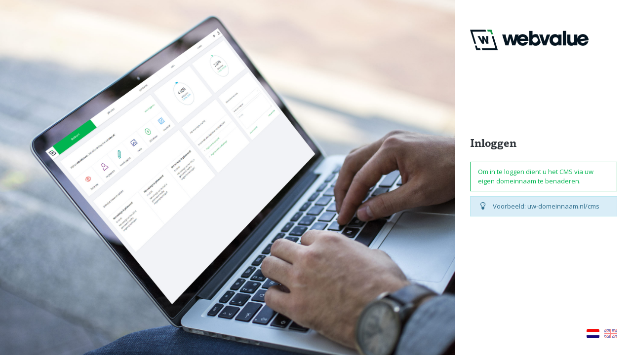

--- FILE ---
content_type: text/html; charset=UTF-8
request_url: https://wv005.cms.webvalue.nl/login/wrong-url?wms=&lang=NL
body_size: 501
content:
<!doctype html>
<html>
<head>
    <meta charset="utf-8">
    <title>Webvalue | Content Management System</title>
    <meta http-equiv="X-UA-Compatible" content="IE=edge">
    <meta name="viewport" content="width=device-width, initial-scale=1, maximum-scale=1, user-scalable=0">
    <meta name="robots" content="noindex, nofollow"/>

    <link rel="icon" type="image/png" href="/imgs/favicon_160px.png"/>
    <link rel="icon" type="image/x-icon" href="/favicon.ico"/>
    <link rel="apple-touch-icon-precomposed" sizes="114x114" href="/imgs/favicon_114px.png">
    <link rel="apple-touch-icon-precomposed" sizes="72x72" href="/imgs/favicon_72px.png">
    <link rel="apple-touch-icon-precomposed" href="/imgs/favicon_57px.png">

    <link href='https://fonts.googleapis.com/css?family=Open+Sans:100,200,400,600,700' rel='stylesheet' type='text/css'>
    <link rel="stylesheet" href="/css/font-awesome.css"/>
    <link rel="stylesheet" href="/css/icons.css"/>
    <link rel="stylesheet" href="/css/login.css"/>
    <link rel="stylesheet" href="/css/mobile.css"/>

</head>

<body>
<script src="/js/jquery-1.7.1.js"></script>
<script src="//use.typekit.net/eko3ahj.js"></script>
<script>try {
        Typekit.load({async: true});
    } catch (e) {
    }</script>
<div class="login-visual"
     style="background-image: url('/images/login/visual-1.jpg')">
    </div>

<div class="login-wrapper">

    
    <div class="login-top"></div>

    
    <div class="login-body">
        <div class="login-body-valign"></div>
        <div class="login-main">
            
<h1>Inloggen</h1>

<div class="alert alert-warning"><p>Om in te loggen dient u het CMS via uw eigen domeinnaam te benaderen.</p></div>
<div class="alert alert-info"><i class="fa fa-lightbulb-o"></i><p>Voorbeeld: uw-domeinnaam.nl/cms</p></div>
        </div>
    </div>

    <div class="login-footer">
        <div class="login-footer-buttons">
                    </div>
        <div class="login-footer-flags">
            <div id="top-menu-flags"><a href="?wms=&lang=NL" class="selected"><img src="/images/cms_langs/nl.png" /></a><a href="?wms=&lang=EN" class=""><img src="/images/cms_langs/en.png" /></a></div>        </div>
    </div>
</div>

</body>
</html>


--- FILE ---
content_type: text/css
request_url: https://wv005.cms.webvalue.nl/css/icons.css
body_size: 582
content:
@charset "UTF-8";

@font-face {
  font-family: "cms-beta-2015";
  src:url("fonts/cms-beta-2015v2.eot");
  src:url("fonts/cms-beta-2015v2.eot?#iefix") format("embedded-opentype"),
    url("fonts/cms-beta-2015v2.woff") format("woff"),
    url("fonts/cms-beta-2015v2.ttf") format("truetype"),
    url("fonts/cms-beta-2015v2.svg#cms-beta-2015") format("svg");
  font-weight: normal;
  font-style: normal;

}

[data-icon]:before {
  font-family: "cms-beta-2015" !important;
  content: attr(data-icon);
  font-style: normal !important;
  font-weight: normal !important;
  font-variant: normal !important;
  text-transform: none !important;
  speak: none;
  line-height: 1;
  -webkit-font-smoothing: antialiased;
  -moz-osx-font-smoothing: grayscale;
}

[class^="icon-"]:before,
[class*=" icon-"]:before {
  font-family: "cms-beta-2015" !important;
  font-style: normal !important;
  font-weight: normal !important;
  font-variant: normal !important;
  text-transform: none !important;
  speak: none;
  line-height: 1;
  -webkit-font-smoothing: antialiased;
  -moz-osx-font-smoothing: grayscale;
}

.icon-eye:before {
  content: "\61";
}
.icon-gallery:before {
  content: "\62";
}
.icon-newsletter:before {
  content: "\63";
}
.icon-pen:before {
  content: "\64";
}
.icon-seo:before {
  content: "\65";
}
.icon-statistics:before {
  content: "\66";
}
.icon-user:before {
  content: "\67";
}
.icon-feedback-filled:before {
  content: "\68";
}
.icon-logout-filled:before {
  content: "\69";
}
.icon-settings-filled:before {
  content: "\6a";
}
.icon-user-filled:before {
  content: "\6b";
}
.icon-superadmin-filled:before {
  content: "\6c";
}
.icon-key-filled:before {
  content: "\6d";
}
.icon-arrow-down:before {
  content: "\6e";
}
.icon-plus:before {
  content: "\6f";
}
.icon-refresh:before {
  content: "\70";
}
.icon-scissors:before {
  content: "\71";
}
.icon-arrow:before {
  content: "\72";
}
.icon-copy:before {
  content: "\73";
}
.icon-download:before {
  content: "\74";
}
.icon-lock:before {
  content: "\75";
}
.icon-new-folder:before {
  content: "\76";
}
.icon-paste:before {
  content: "\77";
}
.icon-delete:before {
  content: "\78";
}
.icon-close:before {
  content: "\79";
}
.icon-download2:before {
  content: "\7a";
}
.icon-search:before {
  content: "\41";
}
.icon-house:before {
  content: "\42";
}
.icon-arrow-left:before {
  content: "\43";
}
.icon-question-balloon:before {
  content: "\44";
}
.icon-drag:before {
  content: "\45";
}



/* VANUIT finder-large.css */
.icon-previous:before {
    content: "C";
}

.icon-next:before {
    content: "r";
}

.icon-upload:before {
    content: "o";
}

.icon-newdir:before {
    content: "v";
}

.icon-copy:before {
    content: "s";
}

.icon-cut:before {
    content: "q";
}

.icon-paste:before {
    content: "w";
}

.icon-edit:before {
    content: "d";
}

.icon-delete:before {
    content: "x";
}

.icon-zip:before {
    content: "";
}

.icon-lock:before {
    content: "u";
}

.icon-refresh:before {
    content: "p";
}

--- FILE ---
content_type: text/css
request_url: https://wv005.cms.webvalue.nl/css/login.css
body_size: 2963
content:
/* Typekit flash fix */

.wf-loading {
    visibility: hidden;
}

.wf-active, .wf-inactive {
    visibility: visible;
}


html {
    -webkit-font-smoothing: antialiased;
    -moz-osx-font-smoothing: grayscale;
}

html,
body {
    width: 100%;
    height: 100%;
    font-family: 'open sans', sans-serif;
    font-size: 13px;
    color: #30353b;
}

*,
*:before,
*:after {
    box-sizing: border-box;
    margin: 0;
    padding: 0;
}

h1, h2, h3, h4, h5, h6 {
    padding-bottom: 22px;
    color: #30353b;
    font-family: 'ff-tisa-web-pro';
    font-size: 22px;
    font-weight: bold;
}

p {
    line-height: 1.5em;
    margin: 0 0 10px;
}

button {
    cursor: pointer;
    appearance: none;
    padding: 5px 0;
    border: 0;
    background-color: transparent;
    font-family: 'open sans', sans-serif;
    font-size: 1rem;
}

a,
button {
    transition: color 0.2s ease-in-out 0s;
    color: #00b550;
    text-decoration: none;
}

a:hover,
button:hover {
    color: #00c754;
}

/*a:hover
{
    text-decoration: underline;
}*/


input:focus,
select:focus,
option:focus,
button:focus,
button:active,
button:hover {
    outline: none;
}

input[type=text],
input[type=password],
input[type=email],
select {
    transition: border-color 0.2s ease-in-out 0s;
    width: 100%;
    height: 40px;
    padding: 0 10px;
    border: 1px solid #d9dfe6;
    color: #31363b;
    border-radius: 0;
    line-height: 40px;
    font-family: 'open sans', sans-serif;
    font-size: 1rem;
}

select {
    border: 0;
}

input[type=text]:focus,
input[type=password]:focus,
input[type=email]:focus {
    /*border-color: #eceff4;*/
    color: #a8b3bb;
}

input:-webkit-autofill {
    -webkit-box-shadow: 0 0 0px 1000px white inset;
    -webkit-text-fill-color: #30353b !important;
}

input:-webkit-autofill:focus {
    -webkit-text-fill-color: #31363b !important;
}


select,
option {
    background-color: #f6f8fb;
    appearance: none;
    -moz-appearance: none;
    -webkit-appearance: none;
    text-indent: 1px;
    text-overflow: '';
}

select::-ms-expand {
    display: none;
}

select {
    background-image: url('[data-uri]');
    background-position: right;
    background-repeat: no-repeat;
}

option {
    padding: 5px 15px;
    border: 0;
}

/******************************************************************************/

.alert {
    display: block;
    margin-bottom: 10px;
    padding: 10px 15px 0;
    vertical-align: top;
    border: 1px solid;
}

.alert .fa {
    cursor: default;
    pointer-events: none;
    position: absolute;
    width: 38px;
    margin-left: -9px;
    font-size: 18px;
    text-align: center;
}

.alert .fa.fa-warning {
    font-size: 16px;
}

.alert .fa + p {
    padding-left: 30px;
}

.alert-warning {
    border-color: #00b550;
    color: #00b550;
}

.alert-info {
    border-color: #bce8f1;
    background-color: #d9edf7;
    color: #31708f;
}

.alert-success {
    border-color: #d6e9c6;
    background-color: #dff0d8;
    color: #3c763d;
}

/******************************************************************************/

.login-visual {
    width: 100vw;
    height: 100%;
    border-right: 28vw solid #fff;
    background-color: #f6f8fb;
    background-position: center;
    background-size: cover;
}

.login-visual pre {
    padding: 10px;
    background-color: #666;
    color: #fff;
}

.login-wrapper,
.login-footer {
    position: absolute;
    padding: 30px;
}

.login-wrapper {
    top: 0;
    right: 0;
    width: 28vw;
    min-width: 300px;
    height: 100%;
    background-color: #fff;
}

.login-top {
    position: absolute;
    top: 60px;
    left: 30px;
    width: 240px;
    padding-top: 70px;
    height: auto;
    background-image: url('/images/logo.svg');
    background-position: top left;
    background-repeat: no-repeat;
    background-size: contain;
}

a.prev-version {
    position: absolute;
    top: 30px;
    right: 30px;
    font-size: 11px;
    color: #a8b3bb;
}


.login-attempts {
    font-family: 'Open Sans', sans-serif;
    font-size: 13px;
    font-weight: normal;
    padding-left: 10px;
    margin-left: 10px;
    border-left: 1px solid #d9dfe6;
    color: #a8b3bb;
}

.login-footer {
    position: absolute;
    bottom: 0;
    left: 0;
    width: 100%;
}

.login-footer-buttons {
    float: left;
    padding-top: 15px;
}

.login-footer-buttons a {
    text-transform: lowercase;
}

.login-footer-flags {
    float: right;
    padding-top: 15px;
}

.login-footer-flags img {
    transition: opacity 0.2s ease-in-out 0s;
    opacity: 0.5;
    width: 26px;
    height: 19px;
    margin-left: 10px;
    border-radius: 3px;
}

.login-footer-flags a:hover img,
.login-footer-flags a.selected img {
    opacity: 1;
}

.login-body {
    width: 100%;
    height: 100%;
    font-size: 0;
}

.login-body-valign {
    display: inline-block;
    vertical-align: middle;
    height: 100%;
}

.login-main {
    display: inline-block;
    vertical-align: middle;
    width: 100%;
    padding: 100px 0;
    font-size: 1rem;

    .form-field {
        display: flex;
        flex-direction: column;
        gap: 10px;
    }
}

.login-main > p {
    padding-bottom: 10px;
}

.login-main select,
.login-main .form-field {
    margin-bottom: 10px;
}

/******************************************************************************/

.form-field {
    position: relative;
}

.form-field input {
    padding-left: 41px;
}

.form-field > i {
    pointer-events: none;
    position: absolute;
    bottom: 0;
    left: 0;
    width: 38px;
    color: #1b1b1b;
    font-size: 15px;
    text-align: center;
    line-height: 40px;
}

.form-field input:focus + i {
    color: #1b1b1b;
}

.form-field.error input {
    border-color: red;
}

.form-captcha {

}

.form-captcha img {
    position: absolute;
    padding-top: 5px;
}

.form-captcha input {
    width: calc(100% - 110px);
    margin-left: 110px;
}

.form-checkbox {
    cursor: pointer;
    float: left;
    padding-top: 1px;
    color: #31363b;
    font-size: 0;
}

.form-checkbox-box {
    position: relative;
    display: inline-block;
    width: 25px;
    height: 25px;
    border: 1px solid #dde1e6;
}

.form-checkbox-box input {
    cursor: pointer;
    position: absolute;
    opacity: 0;
    width: 100%;
    height: 100%;
}

.form-checkbox-box .fa {
    transition: color 0.2s ease-in-out 0s;
    width: 100%;
    height: 100%;
    color: #fff;
    font-size: 15px;
    text-align: center;
    line-height: 25px;
}

.form-checkbox-box input.checked + .fa,
.form-checkbox-box input[checked] + .fa {
    color: #00b550;
}

.form-checkbox-label {
    display: inline;
    padding-left: 10px;
    font-size: 1rem;
    line-height: 28px;
    vertical-align: bottom;
}

.form-buttons {
    text-transform: lowercase;
    padding: 8px 0;
}


.form-buttons .login-btn,
.form-buttons button[type=submit] {
    float: right;
}

.form-buttons .back-btn {
    float: left;
}

.form-error {
    font-weight: bold;
    color: #00b550;
    margin: 0 0 15px;
}

div#errors {
    padding: 0 0 20px 0;
    color: #c83324;
    font-weight: 700;
}

@media (max-width: 767px) {
    .login-wrapper {
        width: 100%;
    }

    .login-top {
        top: 30px;
    }
}

@media (max-width: 480px) {

    .login-top {
        width: 260px;
        background-position: center top;
        background-size: 85%;
        left: 50%;
        transform: translateX(-50%);
    }

    a.prev-version {
        width: 100%;
        top: 90px;
        right: 0;
        text-align: center;
    }


}


            .password-toggle {
                position: absolute;
                /*top: 0;*/
                right: 10px;
                width: 20px;
                bottom: 14px;
                /*transform: translateY(-50%);*/
                display: flex;
                cursor: pointer;
                color: #30353b;
                transition: .2s ease;
            }

            .password-toggle svg {
                width: 100%;
                height: auto;
            }

            .password-toggle.is-active path {
                fill: #00b550;
            }


--- FILE ---
content_type: text/css
request_url: https://wv005.cms.webvalue.nl/css/mobile.css
body_size: 3497
content:
@media only screen and (max-width: 767px) {

	* {
		-webkit-tap-highlight-color: rgba(0,0,0,0);
		-webkit-tap-highlight-color: transparent;
	}



    .mobile-block,
	.tablet-block {
        display: block;
		left: 0;
		width: 100%;
    }




    /**/
	#body,
	#body.admin {
		padding-top:60px;
	}

	#main-menu,
	#main-menu.small{
		position:absolute;
		-o-transition:.20s;
		-ms-transition:.20s;
		-moz-transition:.20s;
		-webkit-transition:.20s;
		transition:.20s;
	}
	
	#main-menu .main-menu-block {
		width:20%;
		margin-left:0;
		height:53px;
	}
	
		#main-menu .main-menu-block .icon,
		#main-menu.small .main-menu-block .icon {
			position:relative;
			font-size:24px;
			left:auto;
			bottom:auto;
			display:block;
			padding:5px 0;
			line-height:53px;
			height:53px;
		}
		
		#main-menu .main-menu-block .name {
			display:none;
		}
		
		#main-menu .main-menu-block.logo {
			width:68px;
			display:none;
		}
		
		#main-menu .main-menu-block.logo img,
		#main-menu.small .main-menu-block.logo img {
			margin:13px 0 0 13px;
			display:none;
			width:40px;
		}
		
		#main-menu .main-menu-block.logo img.responsive {
			display:block;
		}

	audio {
		position:absolute;
		left:-10000px;
	}
	
	.column-one-third {
		width:100%;
		padding-bottom:30px;
		margin-bottom:20px;
		border-bottom:1px solid #dfdfdf;
	}
	
	.column-top-padding {
		padding-top:20px;
	}
	
	.column-inner {
		min-height:0;
		text-align:center;
		border:0;
		padding:0 20px;
	}
	
	.welcome-menu ul,
	.welcome-menu li {
		display:inline-block;
	}
	
	.welcome-menu ul {
		min-width:0;
		width:auto;
	}
	
	.welcome-menu li {
		float:none;
		margin:0 auto;
		padding:0 10px;
		display:inline-block;
	}
	
		.welcome-menu li a {
			font-size:15px;
			vertical-align:top;
			display:inline-block;
			height:160px;
		}
		
		.welcome-menu li a .icon {
			font-size: 45px;
			width: 90px;
			height: 90px;
			line-height: 105px;
		}
	
	.block-msg-icon, .block-msg-text {
		display:inline-block;
		float:none;
	}
	
	.block-msg {
		text-align:left;
	}
	
	.welcome-msg {
		text-align:center;
	}
	
	.column-inner .accordion{
		margin:0 auto;
		border:0;
	}
	
	ul.accordion>li>ul>li {
		text-align:left;
	}
	
	#user-menu>ul>li .field-name {
		padding-left:15px;
	}
	
	#edit-window {
		padding-top:0;
	}
	
	.datatable-form {
		padding-bottom:80px;
		min-height:300px!important;
		padding-top: 84px;
	}
	
	.datatable-form-buttons {
		padding:15px 20px;
		z-index:100!important;
	}
	
	.field-input > input {
		width: 100%;
		padding-left:5px;
		padding-right:5px;
		margin-bottom:15px!important;
	}
	
	.datatable-screen {
		padding-bottom:0!important;
		width: 100%;
	}
	
	.color-block {
		width:16px!important;
		height:16px!important;
		display:block!important;
		margin:0 auto!important;
	}
	

	.color-value {
		display:none;
	}

	.datatable-table table {
		/*table-layout: fixed;*/
	}

	.datatable-table td, .datatable-table th, .datatable-dragdummy td {
		font-size:11px!important;
		padding:4px 7px!important
	}
	
	.dt-row .edit {
		font-size:20px!important;
	}
	
	.datatable-table td.file .image img {
		width:50px;
		height:auto;
	}
	
	.datatable-table .dt-action .icon-eye,
	.datatable-table .edit .icon-edit {
		font-size:20px;
		display:block;
		text-align:center;
	}
	
	
	.datatable-table td.letter-wrap {
		word-break:break-all;	
	}
	
	.fi_button, .fi_button_hover, .fi_button_disabled,
	.datatable-button {
		width: 50px;
		height: 50px;
		font-size: 27px;
		line-height: 50px;
	}

	.datatable-button:hover:before {
		font-size: 31px;
	}
	.datatable-button.disabled:hover:before {
		font-size: 27px;
	}


	.datatable-button-bar__buttons {
		margin-bottom: 20px;
	}

	.datatable-navigation {
		padding-right: 0;
	}


	
	.mobile-menu-show #user-options {
		right:0;
	}
	
	#top-menu {
		right:0;
	}
	
	#top-menu-flags {
		padding-left:19px;
	}
	
	.block-msg-icon {
		padding-right:5px;
	}
	
	#edit-window {
		margin-left: 0;
	}
	
	.datatable-wrapper {
		padding:20px 10px!important;
	}


	.datatable-table th:nth-child(n+3),
	.datatable-table td:nth-child(n+4),
	
	.datatable.tree .datatable-table th:nth-child(2),
	.datatable.tree .datatable-table td:nth-child(3),

	.empty-row td:nth-child(1) {
		display:none;
	}


	.datatable-table th.th-edit,
	.datatable-table td.edit {
		display:table-cell !important;
		width: 60px;
	}

	.datatable-table td {
		word-wrap: break-word;
		white-space: normal;
	}
	
	.datatable.tree .datatable-table th:nth-child(3),
	.datatable.tree .datatable-table td:nth-child(4) {
		/*display: table-cell !important;*/
	}


	
	#fi_button_bar{
		min-width:100px!important;
		padding-bottom: 0;
	}
	
	.button-save-close {
		display:none;
	}
	
	.datatable-form-buttons input[type=submit] {
		font-size:13px!important;
	}
	
	.datatable-search {
		width:100%!important;
		margin-bottom:17px;
	}
	
	.datatable-table table tr.dt-row .arrow {
		display:none!important;
	}
	
	.datatable-table table tr.dt-row .title {
		float:none!important;
		width:auto!important;
		white-space:normal!important;
		height:auto!important;
		padding-left:0!important;
		font-size:12px!important;
	}
	
	.datatable-table table tr.dt-row {
		display:table-row;
	}
	
	
	.datatable-table table tr.dt-row .sub0 .title {	font-weight:bold; font-size:13px!important;	}
	
	.datatable-table table tr.dt-row .sub1 .title {	padding-left:10px!important;	}
	.datatable-table table tr.dt-row .sub2 .title {	padding-left:20px!important;	}
	.datatable-table table tr.dt-row .sub3 .title {	padding-left:30px!important;	}
	.datatable-table table tr.dt-row .sub4 .title {	padding-left:40px!important;	}
	.datatable-table table tr.dt-row .sub5 .title {	padding-left:50px!important;	}
	.datatable-table table tr.dt-row .sub6 .title {	padding-left:60px!important;	}
	
	.datatable-table table tr.dt-row .sub1 .title:before {	content:"- ";	}
	.datatable-table table tr.dt-row .sub2 .title:before {	content:"- ";	}
	.datatable-table table tr.dt-row .sub3 .title:before {	content:"";	}
	.datatable-table table tr.dt-row .sub4 .title:before {	content:"";	}
	.datatable-table table tr.dt-row .sub5 .title:before {	content:"";	}
	.datatable-table table tr.dt-row .sub6 .title:before {	content:"";	}
	
	.datatable-dialog .dt-dialog-inner {
		width: 95%;
	}
	
	.field-select .input-select {
		width:100% !important;
	}
	
	.datatable-section {
		min-width:100px!important;
	}
	
	.field-block {
		padding-right:0!important;
		float:none!important;
	}

	.field-block.field-datetime {
		height: 108px;
	}
	
	#template_preview {
		display:none!important;
	}

	.dt2-popup .dt2-popup__msg {
		width: 90%;
	}
		.datatable-dialog .dt-dialog-buttons input	{
			font-size:11px!important;
			margin-bottom: 10px;
		}
	
	.datatable-section.left,
	.datatable-section.right {
		width: 100%!important;
		box-sizing: border-box!important;
		padding-right: 0px!important;
		float:left!important;
	}

	.grid-languagepicker .arrow {
		background:url(../components/datatable2/images/menu-arrow-mobile.png) right top!important;
	}

	.datatable-screen-languagebar,
	.datatable-screen-languagebar .languagepicker,
	.datatable-screen-languagebutton {
		margin:0;
		position:absolute;
		top:44px;
		right:0;
		width:auto;
		padding:0;
		text-align:right;
	}
	
	.grid-languagepicker .lang {
		float:none!important;
	}
	
	.grid-languagepicker {
		width:auto!important;
		margin:0!important;
		right:0;
	}
    /**/

	.col-head-text {
		padding: 15px;
		height: auto;
	}
		.col-head-text > .v-align {
			position: static;
			-webkit-transform: none;
			transform: none;
		}

		.col-head-text .account-data {
			float: none;
			text-align: center;
			margin-top: 20px;
		}


	#admin-menu {
		display: none;
	}
	#body.admin #modules-menu {
		padding-top: 60px;
	}

    div.dashboard-long[class^="col-md-"],
    div.col-news{
        height: auto;
    }

    .dashboard-long #contact-form {
        margin-bottom: 40px;
    }

	.slideout-open #top-menu .wv-vignet {
		display: none;
	}

	.js-slideout-toggle {
		display: block;
	}
	#top-menu-main {
		display: none;
	}

	#top-menu {
		text-align: right;
	}

	#site-link,
	#user-options {
		display: inline-block;
		float: none;
		margin-left: -3px;
	}


	.small-block *:hover ul {
		display: none;
	}

	#user-options ul {
		width: 100%;
		position: fixed;
	}

	#user-options.hovered ul {
		display: block;
	}


	#slideout-menu {
		background: #fff;
		box-shadow: 0 0 10px rgba(0, 0, 0, 0.2);
	}
		#slideout-menu a {
			border-bottom: 1px solid #ebf0f6;
			color: #30353b;
			display: block;
			font-weight: 400;
			height: 60px;
			position: relative;
			text-align: center;
			text-transform: lowercase;
			transition: all 0.2s ease 0s;
		}
			#slideout-menu a span {
				left: 50%;
				-webkit-transform: translate(-50%, -50%);
				transform: translate(-50%, -50%);
			}

			.slideout-open #slideout-menu {

			}

	.slideout-panel {
		box-shadow: 0 0 10px rgba(0, 0, 0, 0.2);
		min-height: 100vh;
	}

	/* MODULE MENU */
	#modules-menu {
		position: relative;
		width: 100%;
		padding: 0 !important;
		margin: 0 0 30px 0;
		left: 0;
		transition: .2s margin;
	}
		#modules-menu #modules-menu-trigger {
			display: block;
			text-align: center;
			transition: .2s;
			cursor: pointer;
			position: absolute;
			left: 50%;
			-webkit-transform: translateX(-50%);
			transform: translateX(-50%);
			color: #bdc3cc;
			margin-top: 20px;
		}
			#modules-menu #modules-menu-trigger .title {
				display: block;
				text-align: center;
				font-size: 17px;
			}
			#modules-menu #modules-menu-trigger .fa {
				width: 36px;
				height: 15px;
				line-height: 15px;
				display: block;
				margin: 0 auto;
				font-size: 18px;
				transition: .2s;
			}




		#modules-menu #modules-menu-inner {
			max-height: 0;
			overflow: hidden;
			transition: .2s;
		}

	#modules-menu.dt-open {
		margin-bottom: 20px;
	}
		#modules-menu.dt-open #modules-menu-trigger {
			display: none;
		}

	#modules-menu.show {
		box-shadow: 0 0 10px rgba(0, 0, 0, 0.2);
		margin-bottom: 0;
	}
		#modules-menu.show #modules-menu-inner {
			max-height: 400px;
			overflow:scroll;
		}

		#modules-menu.show #modules-menu-trigger {
			margin-top: -20px;
		}
			#modules-menu.show #modules-menu-trigger .title {

			}

			#modules-menu.show #modules-menu-trigger .fa {
				transform: rotate(180deg);
				margin-top: 20px;
			}


	.datatable-tab-content {
		padding-left: 0;
		padding-right: 0;
	}

	.datatable-tab-content .tab-title {
		padding: 0 20px;
	}

	.container-fluid {
		padding-left: 0;
		padding-right: 0;
	}

	/* EDIT PAGE */
	.datatable-form-holder {
		width: 100%;
		position: absolute;
		top: 0;
		left: 0;
		right: 40px;
	}
		.datatable-form-buttons {
			padding: 0;
			width: calc(100% - 55px);
			width: 100%;
			float: left;
			display: table;
			table-layout: fixed;
		}
			.datatable-form-buttons .submission-btns {
				height: 50px;
				display: table-cell;
				vertical-align: middle;
				text-align: center;
			}
			.datatable-form-buttons--main .submission-btns {
				border-right: 1px solid #d9dfe6;
			}
			.submission-btns:last-child { border-right: none }

				.submission-btns i {
					line-height: 22px;
					position: absolute;
					top: 6px;
					height: auto;
					width: 100%;
				}

				.datatable-form-buttons .submission-btns input {
					border-top: none;
					line-height: 1px;
					height: 100%;
					position: absolute;
					top: 0;
					width: 100%;
					text-align: center;
					padding: 18px 0 0 0;
				}


		 .datatable-form-buttons--delete {
			 width: 45px;
			 float: right;
			 margin-top: 0 !important;
		 }
			 .datatable-form-buttons--delete i {
				height: 100%;
				line-height: 39px;
				padding: 0;
				height: 43px;
			 }
			 .datatable-form-buttons--delete input {
				 text-indent: -2000px;
			 }


		.datatable-form-holder.fixed {
			position: fixed;
			z-index: 12;
			top: 60px;
			padding: 10px;
			left: 0;
			background: #f1f3f6;
			width: 100%;
		}
		.datatable-form-holder.fixed:after {
			content: '';
			position: absolute;
			bottom: -20px;
			left: 0;
			width: 100%;
			height: 20px;

			background: -moz-linear-gradient(top, rgba(241,243,246,1) 0%, rgba(241,243,246,0) 100%);
			background: -webkit-linear-gradient(top, rgba(241,243,246,1) 0%,rgba(241,243,246,0) 100%);
			background: linear-gradient(to bottom, rgba(241,243,246,1) 0%,rgba(241,243,246,0) 100%);
			filter: progid:DXImageTransform.Microsoft.gradient( startColorstr='#f1f3f6', endColorstr='#00f1f3f6',GradientType=0 );
		}
			.datatable-form-holder.fixed .datatable-form-buttons .submission-btns {
				height: 30px;
			}
				.datatable-form-holder.fixed .datatable-form-buttons .submission-btns input {
					text-indent: -10000px;
				}

				.datatable-form-holder.fixed .datatable-form-buttons--delete i {
					line-height: 18px;
					height: auto;
				}

	.datatable-form-buttons .submission-btns.desktop-btn { display: none !important; }
	.datatable-form-buttons .submission-btns.mobile-btn {  display: table-cell !important; }

	 .datatable-path {
		 padding-top: 23px;
	 }

	 .datatable-screen .datatable-path {
		 position: relative;
		 top: 57px;
		 padding-bottom: 0;
	 }

	 .datatable-tabs {
		 display: none;
	 }

	 .datatable-form {
		 margin-right: 0;
	 }

	.datatable {
		margin: 0 !important;
	}

	.field-datatable .datatable {
		margin: 0 15px !important;
	}

	.field-checkbox label, .field-multicheckbox label {
		width: 100%;
	}
	.field-checkbox .title {
		width: calc(100% - 30px);
	}

	.tab-title .title {
		height: 100%;
		overflow: hidden;
	}







	/* FILE MANAGER */
	.fi_button_container {
		width: 50px;
		height: 50px;
		margin-bottom: 20px;
		margin-right: -1px;
	}
		.fi_button_container > a {
			height: 100%;
			width: 100%;
			font-size: 27px !important;
			line-height: 50px;
		}

		.fi_button_container a:hover,
		.fi_button_container a:hover:before {
			font-size: 31px !important;
		}
		.fi_button_container a.fi_button_disabled:hover,
		.fi_button_container a.fi_button_disabled:hover:before {
			font-size: 27px !important;
		}

	#fi_upload_form_wrapper {
		margin-left: 120px;
		width: 50px;
		height: 50px;
	}
		form#fileupload {
			width: 100%;
			height: 100%;
		}
			#fi_upload_form_wrapper #fi_upload_field {
				padding-top: 0;
				width: 100%;
				height: 100%;
				margin-left: 0;
			}

	#fi_search_bar_field {
		width: 100%;
		margin-bottom: 20px;
	}





	#fi_files_container {
		padding-right: 10px;
	}
		.fi_button_container a.icon-previous, .fi_button_container a.icon-next {
			line-height: 47px;
		}


	#fi_files_display_wrapper {
		padding-bottom: 50px;
	}

	#fi_id {
		bottom: 0;
		width: 100%;
		border-bottom: none;
		border-left: none;
		border-right: none;
	}



	#fi_files_display_wrapper,
	#fi_search_bar {
		min-width:10px!important;
	}

	.fi_thumbnail_image:before,
	.fi_dupe a {
		font-size:72px!important;
	}


	.fi_file, .fi-file-upload {
		padding-bottom:57px!important;
	}






	/* TinyMCE */
	.mce-toolbar-grp .mce-flow-layout-item {
		border-left: none !important;
		margin-left: 0 !important;
		padding-left: 0 !important;
		margin-bottom: 5px !important;
		margin-right: 5px;
	}






	/* FILE PICKER */
	.dt-file-picker-finder {
		padding: 10px;
	}
		#fi_files_display_holder {
			height: calc(100% - 178px);
		}

	.field-file #fi_button_bar .fi_button_container:nth-child(1n+7) {
		display: none;
	}


	/* PASSWORD FIELDS */
	.password-field,
	.password-repeat {
		padding: 0 0 15px 0;
	}

	.password-repeat {
		position: static;
	}

	.password-field input {
		margin-bottom: 15px;
	}





	.domain-switch {
		display: none;
	}



	.mfp-iframe-scaler {
		min-height: calc(100vh - 100px);
	}



}





--- FILE ---
content_type: image/svg+xml
request_url: https://wv005.cms.webvalue.nl/images/logo.svg
body_size: 1207
content:
<?xml version="1.0" encoding="utf-8"?>

<!DOCTYPE svg PUBLIC "-//W3C//DTD SVG 1.1//EN" "http://www.w3.org/Graphics/SVG/1.1/DTD/svg11.dtd">
<svg version="1.1" xmlns="http://www.w3.org/2000/svg" xmlns:xlink="http://www.w3.org/1999/xlink" x="0px" y="0px"
	 width="463.2px" height="80.5px" viewBox="0 0 463.2 80.5" enable-background="new 0 0 463.2 80.5" xml:space="preserve">
<g>
	<g>
		<g>
			<polygon fill="#051521" points="71.2,25.3 71.8,55 64.1,55 53.6,35.9 54.7,55.1 47,55.1 29.4,25.5 38,25.5 47.9,43.9 46.8,25.4 
				53.8,25.4 64.1,43.8 62.7,25.4 			"/>
		</g>
		<g>
			<polygon fill="#159343" points="84,0 89.6,18.2 82.6,18.2 79.3,7.5 69.3,7.6 67,0.1 			"/>
		</g>
		<g>
			<polygon fill="#051521" points="91.7,25.2 108.5,80.1 48,80.4 45.7,72.9 99.2,72.7 84.7,25.2 			"/>
		</g>
		<g>
			<polygon fill="#051521" points="60.5,0.1 62.8,7.6 9.3,7.8 23.8,55.3 16.8,55.3 0,0.3 			"/>
		</g>
		<g>
			<polygon fill="#051521" points="25.9,62.2 29.2,72.9 39.2,72.9 41.5,80.4 24.5,80.5 18.9,62.3 			"/>
		</g>
	</g>
	<g>
		<g>
			<g>
				<g>
					<g>
						<g>
							<path fill="#051521" d="M297.7,61.7h-12.2L270.2,19h13.2l8.2,26.6h0.2l8.2-26.6h13.2L297.7,61.7z"/>
							<path fill="#051521" d="M344.9,61.7v-4.6h-0.2c-2.3,4.4-7.8,6.1-12.5,6.1c-13.2,0-21.5-10.2-21.5-22.9
								c0-12.5,8.6-22.8,21.5-22.8c4.7,0,9.9,1.8,12.5,6h0.2V19h12.8v42.7H344.9z M334.1,29.5c-6.2,0-10.5,4.9-10.5,11
								c0,5.9,4.6,10.8,10.6,10.8c6.2,0,10.7-4.8,10.7-10.9C344.9,34.1,340.4,29.5,334.1,29.5z"/>
							<path fill="#051521" d="M362.7,61.7V4.8h12.8v56.9H362.7z"/>
							<path fill="#051521" d="M407.3,61.7v-4.5h-0.2c-2.2,4.6-6.3,5.9-11.1,5.9c-4.7,0-9.5-1.6-12.5-5.4c-3.5-4.3-3.8-7.8-3.8-13.2
								V19h12.8v23.6c0,4.8,1.1,8.5,6.8,8.5c5.3,0,7.3-3.8,7.3-8.7V19h12.8v42.7H407.3z"/>
							<path fill="#051521" d="M463.2,41.2l-31.7,4.3c1.5,4.9,6.1,7.3,11,6.6c3.4-0.5,5.5-2.1,7.2-5l13-1.8
								c-2.5,9-9.1,16.2-18.7,17.5c-12.4,1.7-23.8-7-25.5-19.3c-1.7-12.3,6.7-24.1,19.1-25.8c13-1.8,23.8,7.3,25.5,20
								C463.2,38.9,463.2,40,463.2,41.2z M439.1,28.4c-4.6,0.6-8.3,3.8-8.6,8.6l19.2-2.6C448,29.9,443.6,27.8,439.1,28.4z"/>
						</g>
					</g>
				</g>
				<g>
					<g>
						<path fill="#051521" d="M176.8,61.7h-11.9l-7.2-27.6h-0.2l-7.2,27.6h-11.9L125.5,19h13.2l6.4,26.5h0.2l7-26.5h10.8l7.1,26.5
							h0.2l6.4-26.5h13.2L176.8,61.7z"/>
						<path fill="#051521" d="M228,44.2h-32c0.8,5.1,5,8.1,10,8.1c3.5,0,5.7-1.4,7.8-4h13.1c-3.7,8.5-11.2,14.8-20.9,14.8
							c-12.5,0-22.6-10.2-22.6-22.6c0-12.4,9.8-22.9,22.4-22.9c13.1,0,22.5,10.5,22.5,23.3C228.4,42,228.3,43.1,228,44.2z
							 M205.9,28.3c-4.6,0-8.7,2.7-9.7,7.3h19.4C214.6,31,210.5,28.3,205.9,28.3z"/>
					</g>
					<path fill="#051521" d="M265.4,19.5c-2.8-1.3-5.8-2-8.8-2c-4.8,0-9.1,1.3-12.4,4.8V4.8h-12.8v56.9h12.2v-4.5h0.2
						c2.2,4.2,7.8,6,12.2,6c9.9,0,17-5.7,20-13.9L265.4,19.5z M254.1,51.2c-6.2,0-10.4-4.9-10.4-11c0-6,4.5-10.8,10.6-10.8
						c6,0,10.5,5,10.5,10.9C264.8,46.4,260.3,51.2,254.1,51.2z"/>
				</g>
			</g>
		</g>
	</g>
</g>
</svg>
